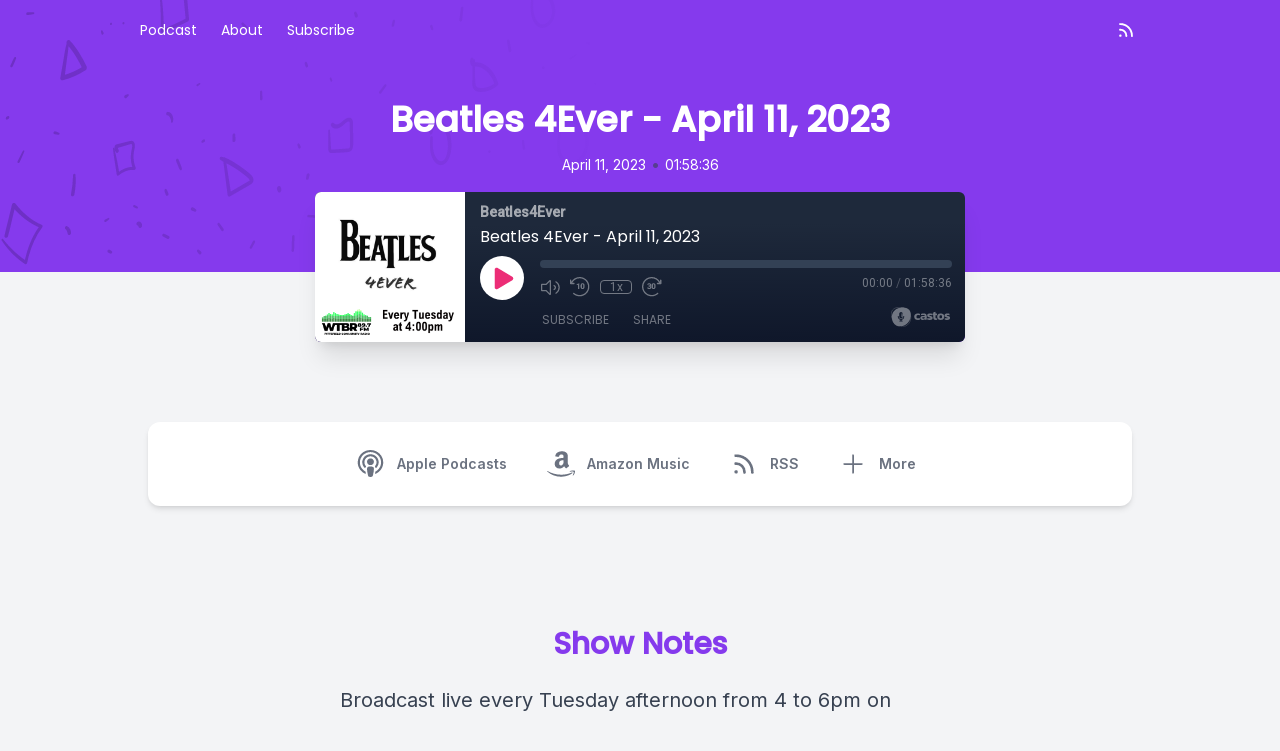

--- FILE ---
content_type: text/css; charset=utf-8
request_url: https://beatles4ever.castos.com/assets/player/styles.css?v1
body_size: 3397
content:
/* Fonts */
@import url("https://fonts.googleapis.com/css2?family=Poppins:wght@400;500&family=Roboto:wght@400;500&display=swap");

/* Defaults */
#embed-app {
  font-family: "Roboto", sans-serif;
  line-height: 1;
  position: relative;
  overflow: hidden;
}

/* Fallback for Safari */
.player__main button:focus,
.player__main a:focus,
.player-panels a:focus,
.player-panel .player-panel-row input:focus,
.player-panels button:focus {
  box-shadow: 0 0 0 4px rgba(236, 45, 108, 0.6);
  opacity: 1;
  outline: 0;
  border: none;
  border-radius: 4px;
}

.player .play-btn:focus,
.player .pause-btn:focus {
  border-radius: 50%;
}

@supports selector(: focus-visible) {
  /* Override focus styles for browsers that support focus visible */
  .player__main button:focus,
  .player__main a:focus,
  .player-panels a:focus,
  .player-panel .player-panel-row input:focus,
  .player-panels button:focus {
    box-shadow: none;
    opacity: 1;
  }
  /* Only add focus styles for keyboard users */
  .player__main button:focus-visible,
  .player__main a:focus-visible,
  .player-panels a:focus-visible,
  .player-panel .player-panel-row input:focus-visible,
  .player-panels button:focus-visible {
    box-shadow: 0 0 0 4px rgba(236, 45, 108, 0.6);
    opacity: 1;
    outline: 0;
    border: none;
    border-radius: 4px;
  }

  .player .play-btn:focus-visible,
  .player .pause-btn:focus-visible {
    border-radius: 50%;
  }
}

body {
  margin: 0;
}

/* Player */
.player {
  width: 100%;
  height: 150px;
  background: linear-gradient(359.68deg, #0f172a 1.03%, #1e293b 77.9%);
  border-radius: 4px;
  overflow: hidden;
}

.inactive-player {
  width: 100%;
  height: 150px;
  background: linear-gradient(
    161.05deg,
    #f8fafc 9.2%,
    #eff7ff 32.7%,
    #efe9fe 88.08%
  );
  border-radius: 4px;
  overflow: hidden;
  display: flex;
  align-items: center;
  gap: 2.5rem;
}

.inactive-player--blob {
  position: relative;
  width: 145px;
}

.inactive-player--blob svg {
  position: absolute;
  left: 0;
  right: 0;
  top: 0;
  bottom: 0;
  margin: auto;
  border-radius: 4px;
}

.inactive-player--blob :first-child {
  z-index: 2;
}

.inactive-player--text {
  padding: 1rem;
}

.inactive-player--text h1,
.inactive-player--text p {
  /* Reset margin */
  margin: 0;
}

.inactive-player--text p {
  margin-top: 8px;
  font-size: 15px;
  color: #64748b;
}

.inactive-player--text h1 {
  font-weight: 700;
  font-size: 22px;
  color: #334155;
}

.inactive-player--text a {
  width: fit-content;
  font-size: 14px;
  color: white;
  display: flex;
  align-items: center;
  background-color: #1e293b;
  border-radius: 6px;
  padding: 6px 8px;
  text-decoration: none;
  gap: 5px;
  margin-top: 10px;
}

.player__main {
  display: grid;
  grid-template-columns: 150px 1fr;
  grid-gap: 15px;
  position: relative;
}
/* To hide player body when one of the interactive panels is clicked */
.inactive {
  display: none !important;
}

.player__artwork {
  line-height: 0;
  z-index: 0;
}
.player__artwork img {
  height: 150px;
  width: 150px;
}
.player__body {
  display: grid;
  grid-template-rows: auto auto 1fr;
  padding: 13px 13px 10px 0;
}
.powered-by {
  position: absolute;
  bottom: 15px;
  right: 15px;
  background-position: top left;
  background-repeat: no-repeat;
  opacity: 0.4;
  background: url("images/castos-logo-light.svg");
}

.powered-by:focus-within {
  opacity: 0.8;
}

.powered-by a {
  width: 59px;
  display: block;
  height: 20px;
}

/* Panels */
.player-panels .player-panel {
  position: absolute;
  left: 12px;
  right: 12px;
  top: 12px;
  bottom: 0%;
  background: #2c3544;
  box-shadow: 0px 0px 12px rgba(0, 0, 0, 0.05);
  border-radius: 3px 3px 0px 0px;
  z-index: 3;
  transform: translateY(110%);
  transition: all 250ms ease-in-out;
}
.player-panels .player-panel.open {
  transform: translateY(0);
  visibility: visible;
  overflow-y: auto;
  overflow-x: hidden;
}
.close-btn {
  z-index: 3;
  position: absolute;
  top: 6px;
  right: 6px;
  background-color: #fff;
  border-radius: 50% !important;
  display: inline-block;
  border: none;
  width: 21px;
  height: 21px;
}
.close-btn span {
  display: inline-block;
  width: 13px;
  height: 2px;
  background-color: #ec2d76;
  position: absolute;
  left: 4px;
  transition: all 100ms ease-in-out;
}
.close-btn span:nth-child(1) {
  transform: rotate(45deg);
}
.close-btn span:nth-child(2) {
  transform: rotate(-45deg);
}
.close-btn:hover {
  cursor: pointer;
}
.close-btn:hover span:nth-child(1) {
  transform: rotate(135deg);
}
.close-btn:hover span:nth-child(2) {
  transform: rotate(45deg);
}

.player-panel {
  padding: 12px 7px 10px 15px;
  visibility: hidden;
}
.player-panel h3 {
  font-family: "Poppins", sans-serif;
  font-weight: 500;
  color: #fff;
  margin: 0 0 5px 0;
}
.player-panel .player-panel-row {
  display: grid;
  grid-template-columns: 70px 1fr 30px;
  margin-top: 10px;
  align-items: center;
}
.player-panel .player-panel-row.header {
  margin: 0px;
}
.player-panel .player-panel-row .title {
  color: #fff;
  text-transform: uppercase;
  font-family: "Poppins", sans-serif;
  font-weight: 500;
  font-size: 14px;
}
.player-panel .player-panel-row button {
  justify-self: flex-end;
  padding: 16px 13px 15px 14px;
  border-radius: 50%;
  transition: all 200ms ease-in-out;
  display: block;
  background-image: url("images/icon-copy.svg");
  background-repeat: no-repeat;
  background-position: center;
  border: none;
}
.player-panel .player-panel-row button:hover {
  cursor: pointer;
  background-color: #ec2d76 !important;
}
.icons-holder {
  display: grid;
  grid-template-columns: auto auto 1fr;
}
.share-icon {
  width: 30px;
  height: 30px;
  display: grid;
  align-items: center;
  justify-content: center;
  margin-right: 10px;
  border-radius: 50% !important;
  transition: all 200ms ease-in-out;
  background-color: #222c3b;
}
.share-icon span {
  mask-repeat: no-repeat;
  mask-position: center center;
  -webkit-mask-repeat: no-repeat;
  -webkit-mask-position: center center;
  width: 14px;
  height: 15px;
  background-color: #fff;
}
.share-icon.facebook span {
  mask-image: url("images/brands/icon-brand-facebook.svg");
  -webkit-mask-image: url("images/brands/icon-brand-facebook.svg");
}
.share-icon.twitter span {
  mask-image: url("images/brands/icon-brand-x.svg");
  -webkit-mask-image: url("images/brands/icon-brand-x.svg");
}
.share-icon.download span {
  mask-image: url("images/icon-download.svg");
  -webkit-mask-image: url("images/icon-download.svg");
}

#embed-app .share-icon:hover {
  background-color: #ec2d76 !important;
}
.player-panel .player-panel-row input {
  border: none;
  padding: 7px;
  margin: 0;
  color: #d4c9c9;
  background-color: #222c3b;
  font-size: 14px;
  width: calc(100% - 14px);
  border-radius: 2px;
  text-overflow: ellipsis;
}
.subscribe-icons {
  display: grid;
  grid-template-columns: repeat(3, 1fr);
  grid-gap: 10px 15px;
  align-items: center;
  justify-content: start;
  margin: 5px 0 15px 0;
}
.subscribe-icons a {
  color: #fff;
  text-decoration: none;
  font-size: 11px;
  display: grid;
  grid-template-columns: auto 1fr;
  align-items: center;
  grid-gap: 5px;
  opacity: 0.8;
  margin: 0;
  float: none;
}
.subscribe-icons a:hover {
  opacity: 1;
  cursor: pointer;
  color: #fff;
}

.subscribe-icons a:focus {
  opacity: 1;
  color: #fff;
}

.directory-icon {
  width: 20px;
  height: 20px;
  color: #fff;
  overflow: visible;
}

/* Currently Playing */
.currently-playing {
  overflow: hidden;
  width: 100%;
}
.currently-playing .show {
  color: #fff;
  opacity: 0.6;
  font-size: 14px;
  line-height: 1.1;
  text-overflow: ellipsis;
  white-space: nowrap;
  overflow: hidden;
}
.currently-playing .show strong {
  padding-right: 2px;
}
.currently-playing .show span {
  padding-left: 3px;
  white-space: nowrap;
}
.episode-title {
  color: #fff;
  font-family: "Poppins", sans-serif;
  font-size: 16px;
  margin: 7px 0 4px 0;
  line-height: 1.2;
  height: 25px;
  text-overflow: ellipsis;
  white-space: nowrap;
  overflow: hidden;
  width: 100%;
}
.play-progress {
  display: grid;
  grid-template-columns: 45px 1fr;
  grid-gap: 15px;
}
.play-pause-controls {
  background: #fff;
  position: relative;
  width: 44px;
  height: 44px;
  display: block;
  border-radius: 50%;
}
.play-pause-controls button {
  position: absolute;
}
.play-pause-controls .play-btn {
  background: url("images/icon-play.svg");
  background-repeat: no-repeat;
  background-position: 14px 11px;
  border: none;
  padding: 22px;
  border-radius: 50%;
  width: 44px;
  height: 44px;
}
.play-pause-controls .play-btn:hover {
  cursor: pointer;
  transform: scale(1.1);
}
.play-pause-controls .pause-btn {
  background: url("images/icon-pause.svg");
  background-repeat: no-repeat;
  background-position: 13px 13px;
  border: none;
  padding: 22px;
  z-index: 2;
  border-radius: 50%;
  width: 44px;
  height: 44px;
}
.play-pause-controls .pause-btn:hover {
  cursor: pointer;
  transform: scale(1.1);
}
.play-pause-controls .hide {
  display: none;
}
.play-pause-controls .loader {
  padding: 4px 3px 4px 3px;
  animation-name: spin;
  animation-duration: 3000ms;
  animation-iteration-count: infinite;
  animation-timing-function: linear;
  z-index: 1;
  color: #ec2d76;
}
@keyframes spin {
  from {
    transform: rotate(0deg);
  }
  to {
    transform: rotate(360deg);
  }
}

.progress {
  flex: 10;
  position: relative;
  display: flex;
  flex-basis: 100%;
  width: 100%;
  height: 8px;
  border-radius: 10px;
  margin: 4px 0;
  cursor: ew-resize;
  background-color: #334155;
}
.progress__filled {
  width: 0;
  flex: 0;
  flex-basis: 0;
  border-radius: 10px;
  background-color: #ec2d76;
}

.play-pause-controls .icon {
  position: absolute;
  top: 15px;
}

/* Audio Player */
.playback {
  display: grid;
  grid-template-columns: 1fr auto;
  justify-items: flex-start;
  padding: 5px 0;
}
.playback__controls {
  display: grid;
  grid-template-columns: repeat(4, auto);
  justify-content: center;
  align-items: center;
  grid-gap: 10px;
}
.playback__timers {
  color: #fff;
  opacity: 0.4;
  font-size: 12px;
  letter-spacing: normal;
  transition: all 200ms ease-in-out;
}
.playback__timers span {
  opacity: 0.6;
}
.playback__controls button {
  border: none;
  background: transparent;
  opacity: 0.4;
  transition: all 200ms ease-in-out;
  padding: 0;
}
.player:hover .playback__controls button,
.player:hover .playback__timers,
.player:hover .player-panels-nav button {
  opacity: 0.65;
}
.player:focus-within .playback__controls button,
.player:focus-within .playback__timers,
.player:focus-within .player-panels-nav button {
  opacity: 1;
}
.player:hover .playback__controls button:hover {
  opacity: 1;
  cursor: pointer;
}
.player-btn__volume span,
.player-btn__rwd,
.player-btn__fwd {
  mask-repeat: no-repeat;
  mask-position: left center;
  -webkit-mask-repeat: no-repeat;
  -webkit-mask-position: left center;
}
.player-btn__volume span {
  display: block;
  mask-image: url("images/icon-volume-on.svg");
  -webkit-mask-image: url("images/icon-volume-on.svg");
  border: none;
  width: 20px;
  height: 18px;
}
.player-btn__volume.off span {
  mask-image: url("images/icon-volume-off.svg");
  -webkit-mask-image: url("images/icon-volume-off.svg");
  border: none;
  width: 20px;
  height: 18px;
  background-color: #ec2d76 !important;
}
.player-btn__rwd span {
  display: block;
  mask-image: url("images/icon-rwd.svg");
  -webkit-mask-image: url("images/icon-rwd.svg");
  border: none;
  width: 20px;
  height: 20px;
}
.player-btn__fwd span {
  display: block;
  mask-image: url("images/icon-fwd.svg");
  -webkit-mask-image: url("images/icon-fwd.svg");
  border: none;
  width: 20px;
  height: 20px;
}
.player-btn__speed {
  font-size: 12px;
  border-radius: 4px;
  background: none;
  padding: 1px 4px;
  width: 32px;
  text-align: center;
  color: #fff;
  border: 1px solid #fff;
}
.player-panels-nav {
  margin-left: 52px;
  align-self: flex-end;
  line-height: normal;
}
.player-panels-nav button {
  border: none;
  padding: 3px 10px;
  font-size: 12px;
  font-family: "Poppins", sans-serif;
  border-radius: 4px;
  text-transform: uppercase;
  opacity: 0.4;
  transition: all 200ms ease-in-out;
  color: #fff;
  background-color: rgba(255, 255, 255, 0);
}
.player:hover .player-panels-nav button:hover {
  opacity: 1;
  cursor: pointer;
  background-color: rgba(255, 255, 255, 0.1);
}

.episode-details {
  display: none;
}

/* ///////////////////////////////////////////////////////////////////////// */
/* LIGHT MODE */
/* ///////////////////////////////////////////////////////////////////////// */
#embed-app.light-mode .player {
  background: linear-gradient(359.68deg, #cbd6e1 1.03%, #e2e8f0 77.9%);
}
#embed-app.light-mode .powered-by {
  background: url("images/castos-logo-dark.svg");
}
#embed-app.light-mode .player-panels .player-panel {
  background: #fff;
  box-shadow: 0px 0px 12px rgba(0, 0, 0, 0.05);
}
#embed-app.light-mode .close-btn {
  background-color: #222c3b;
}
#embed-app.light-mode .close-btn span {
  background-color: #fff;
}
#embed-app.light-mode .episode-title,
#embed-app.light-mode .currently-playing .show,
#embed-app.light-mode .subscribe-icons a,
#embed-app.light-mode .player-panel h3,
#embed-app.light-mode .player-panel .player-panel-row .title,
#embed-app.light-mode .playback__timers {
  color: #334155;
}
#embed-app.light-mode .share-icon,
#embed-app.light-mode .player-panel .player-panel-row input {
  background-color: #f1f1f1;
}
#embed-app.light-mode .player-panel .player-panel-row input {
  color: #475569;
}
#embed-app.light-mode .player-panels-nav button {
  color: #2c3544;
  background-color: rgba(0, 0, 0, 0);
}
#embed-app.light-mode .player:hover .player-panels-nav button:hover {
  background-color: rgba(0, 0, 0, 0.05);
}
#embed-app.light-mode .player-btn__speed {
  color: #334155;
  border: 1px solid #334155;
}
#embed-app.light-mode .progress {
  background-color: #c1cdd9;
}
#embed-app.light-mode .player-panel .player-panel-row button {
  background-color: #475569;
}
#embed-app.light-mode .subscribe-icons span,
#embed-app.light-mode .share-icon span,
#embed-app.light-mode .player-btn__volume span,
#embed-app.light-mode .player-btn__rwd span,
#embed-app.light-mode .player-btn__fwd span {
  background-color: #334155;
}

/* ///////////////////////////////////////////////////////////////////////// */
/* AUTO DETECT LIGHT MODE */
/* ///////////////////////////////////////////////////////////////////////// */
@media (prefers-color-scheme: light) {
  #embed-app .player {
    background: linear-gradient(359.68deg, #cbd6e1 1.03%, #e2e8f0 77.9%);
  }
  #embed-app .powered-by {
    background: url("images/castos-logo-dark.svg");
  }
  #embed-app .player-panels .player-panel {
    background: #fff;
    box-shadow: 0px 0px 12px rgba(0, 0, 0, 0.05);
  }
  #embed-app .close-btn {
    background-color: #222c3b;
  }
  #embed-app .close-btn span {
    background-color: #fff;
  }
  #embed-app .episode-title,
  #embed-app .currently-playing .show,
  #embed-app .subscribe-icons a,
  #embed-app .player-panel h3,
  #embed-app .player-panel .player-panel-row .title,
  #embed-app .playback__timers {
    color: #334155;
  }
  #embed-app .share-icon,
  #embed-app .player-panel .player-panel-row input {
    background-color: #f1f1f1;
  }
  #embed-app .player-panel .player-panel-row input {
    color: #475569;
  }
  #embed-app .player-panels-nav button {
    color: #2c3544;
    background-color: rgba(0, 0, 0, 0);
  }
  #embed-app .player:hover .player-panels-nav button:hover {
    background-color: rgba(0, 0, 0, 0.05);
  }
  #embed-app .player-btn__speed {
    color: #334155;
    border: 1px solid #334155;
  }
  #embed-app .progress {
    background-color: #c1cdd9;
  }
  #embed-app .player-panel .player-panel-row button {
    background-color: #475569;
  }
  #embed-app .subscribe-icons span,
  #embed-app .share-icon span,
  #embed-app .player-btn__volume span,
  #embed-app .player-btn__rwd span,
  #embed-app .player-btn__fwd span {
    background-color: #334155;
  }
}

/* ///////////////////////////////////////////////////////////////////////// */
/* DARK MODE */
/* ///////////////////////////////////////////////////////////////////////// */
#embed-app.dark-mode .player {
  background: linear-gradient(359.68deg, #0f172a 1.03%, #1e293b 77.9%);
}
#embed-app.dark-mode .powered-by {
  background: url("images/castos-logo-light.svg");
}
#embed-app.dark-mode .player-panels .player-panel {
  background: #2c3544;
  box-shadow: 0px 0px 12px rgba(0, 0, 0, 0.05);
}
#embed-app.dark-mode .close-btn {
  background-color: #fff;
}
#embed-app.dark-mode .close-btn span {
  background-color: #ec2d76;
}
#embed-app.dark-mode .episode-title,
#embed-app.dark-mode .currently-playing .show,
#embed-app.dark-mode .subscribe-icons a,
#embed-app.dark-mode .player-panel h3,
#embed-app.dark-mode .player-panel .player-panel-row .title,
#embed-app.dark-mode .playback__timers {
  color: #fff;
}
#embed-app.dark-mode .share-icon,
#embed-app.dark-mode .player-panel .player-panel-row input {
  color: #d4c9c9;
  background-color: #222c3b;
}
#embed-app.dark-mode .player-panels-nav button {
  color: #fff;
  background-color: rgba(255, 255, 255, 0);
}
#embed-app.dark-mode .player:hover .player-panels-nav button:hover {
  background-color: rgba(255, 255, 255, 0.1);
}
#embed-app.dark-mode .player-btn__speed {
  color: #fff;
  border: 1px solid #fff;
}
#embed-app.dark-mode .progress {
  background-color: #334155;
}
#embed-app.dark-mode .player-panel .player-panel-row button {
  background-color: #475569;
}
#embed-app.dark-mode .subscribe-icons span,
#embed-app.dark-mode .share-icon span {
  background-color: #fff;
}
#embed-app.dark-mode .subscribe-icons span,
#embed-app.dark-mode .share-icon span,
#embed-app.dark-mode .player-btn__volume span,
#embed-app.dark-mode .player-btn__rwd span,
#embed-app.dark-mode .player-btn__fwd span {
  background-color: #fff;
}

/* ///////////////////////////////////////////////////////////////////////// */
/* RWD */
/* ///////////////////////////////////////////////////////////////////////// */
@media (max-width: 768px) {
  .player__main {
    grid-template-columns: 60px 1fr;
    grid-gap: 0;
    height: 150px;
  }

  .inactive-player--blob {
    display: none;
  }

  .inactive-player--text p {
    font-size: 14px;
  }

  .inactive-player--text h1 {
    font-size: 18px;
  }

  .player__artwork img {
    width: 45px;
    height: 45px;
    margin: 12px;
    border-radius: 4px;
  }
  .player__body {
    padding: 12px 12px 4px 12px;
  }
  .player-panels .player-panel {
    left: 0;
    right: 0;
    top: 0;
    bottom: 0;
    border-radius: 0;
  }
  .player-panel .row input {
    font-size: 16px;
  }
  .play-progress {
    grid-gap: 18px;
    margin-left: -60px;
    margin-top: 4px;
  }
  .play-pause-controls {
    width: 45px;
    height: 45px;
  }
  .playback {
    align-items: center;
    padding: 5px 0 0 0;
  }
  .panel__inner {
    height: 140px;
    overflow-y: scroll;
  }
  .close-btn {
    top: 0;
    right: 0;
    width: 26px;
    height: 26px;
    border-radius: 0 0 0 4px;
  }
  .close-btn span {
    width: 16px;
    height: 3px;
    left: 5px;
    top: 11px;
  }
  .player-panels-nav button {
    padding: 5px 10px;
  }
  .powered-by {
    bottom: 5px;
    left: 8px;
    right: auto;
  }
  .player-btn__volume {
    display: none;
  }
  .player-btn__rwd {
    width: 22px;
    height: 22px;
    mask-size: cover;
    -webkit-mask-size: cover;
  }
  .player-btn__speed {
    width: 35px;
    padding: 3px 4px;
    mask-size: cover;
    -webkit-mask-size: cover;
    border-width: 1px;
  }
  .player-btn__fwd {
    width: 22px;
    height: 22px;
    mask-size: cover;
    -webkit-mask-size: cover;
  }
  .playback .playback__controls {
    grid-template-columns: repeat(3, auto);
    grid-gap: 15px;
    justify-content: flex-start;
  }
  .player-panels-nav {
    margin: 3px -8px 0 0;
    justify-self: flex-end;
  }
  .subscribe-icons {
    grid-template-columns: 1fr 1fr;
    grid-gap: 10px;
    margin: 5px 0 8px 0;
  }
  .playback__timers {
    margin-right: 2px;
  }
  .episode-title {
    width: calc(100vw - 100px);
  }
  .show {
    width: calc(100vw - 100px);
  }
}
